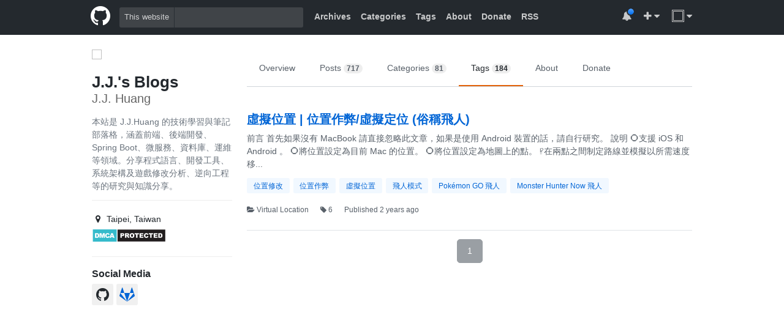

--- FILE ---
content_type: text/html; charset=utf-8
request_url: https://morosedog.gitlab.io/tags/Monster-Hunter-Now-%E9%A3%9B%E4%BA%BA/
body_size: 29924
content:
<!DOCTYPE html>
<html lang="zh-tw">


<head>
  <meta charset="UTF-8">
  <meta name="mobile-web-app-capable" content="yes">
  <meta http-equiv="X-UA-Compatible" content="IE=edge,chrome=1">
  <meta name="viewport" content="width=device-width, initial-scale=1.0, user-scalable=no">
  <title>J.J.&#39;s Blogs</title>
  
  <meta name="author" content="J.J. Huang">
  
  <meta http-equiv="Cache-Control" content="no-transform">
  <meta http-equiv="Cache-Control" content="no-siteapp">

  <!-- Schema.org markup for Google+ -->
  <meta itemprop="name" content="J.J.&#39;s Blogs">
  
  <!-- Open Graph data -->
  
  
      <meta name="description" content="本站是 J.J.Huang 的技術學習與筆記部落格，涵蓋前端、後端開發、Spring Boot、微服務、資料庫、運維等領域。分享程式語言、開發工具、系統架構及遊戲修改分析、逆向工程等的研究與知識分享。">
      <meta itemprop="description" content="本站是 J.J.Huang 的技術學習與筆記部落格，涵蓋前端、後端開發、Spring Boot、微服務、資料庫、運維等領域。分享程式語言、開發工具、系統架構及遊戲修改分析、逆向工程等的研究與知識分享。">
      <meta property="og:description" content="本站是 J.J.Huang 的技術學習與筆記部落格，涵蓋前端、後端開發、Spring Boot、微服務、資料庫、運維等領域。分享程式語言、開發工具、系統架構及遊戲修改分析、逆向工程等的研究與知識分享。">
  

  
      <meta itemprop="image" content="https://morosedog.gitlab.io/images/other/J.J.Huang.png">
      <meta property="og:image" content="https://morosedog.gitlab.io/images/other/J.J.Huang.png">
      <meta property="og:url" content="https://morosedog.gitlab.io/tags/Monster-Hunter-Now-%E9%A3%9B%E4%BA%BA/index.html">
  
    
  <meta property="og:title" content="J.J.&#39;s Blogs">
  <meta property="og:site_name" content="J.J.&#39;s Blogs">
  
  <meta property="og:type" content="website">

  <meta name="company" content="J.J.&#39;s Blogs">
  <meta name="robots" content="all">
  <meta name="distribution" content="Taiwan">
  <meta name="copyright" content="© J.J. All rights reserved.">
  <link rel="Shortcut Icon" type="image/x-icon" href="/images/other/favicon-jj.ico">


  <link rel="icon" type="image/x-icon" href="/images/other/favicon-jj.ico">
  <link rel="stylesheet" href="/css/main.css">
  <link rel="stylesheet" href="https://maxcdn.bootstrapcdn.com/font-awesome/4.7.0/css/font-awesome.min.css">
  
<script>
  (function(i,s,o,g,r,a,m){i['GoogleAnalyticsObject']=r;i[r]=i[r]||function(){
    (i[r].q=i[r].q||[]).push(arguments)},i[r].l=1*new Date();a=s.createElement(o),
      m=s.getElementsByTagName(o)[0];a.async=1;a.src=g;m.parentNode.insertBefore(a,m)
  })(window,document,'script','//www.google-analytics.com/analytics.js','ga');
  ga('create', 'UA-136320303-1', 'auto');
  ga('send', 'pageview');
</script>


<!-- Global site tag (gtag.js) - Google Analytics -->
<script async src="https://www.googletagmanager.com/gtag/js?id=G-DS348K974R"></script>
<script>
  window.dataLayer = window.dataLayer || [];
  function gtag(){dataLayer.push(arguments);}
  gtag('js', new Date());

  gtag('config', 'G-DS348K974R');
</script>

  
<script type="text/javascript">
    (function(c,l,a,r,i,t,y){
        c[a]=c[a]||function(){(c[a].q=c[a].q||[]).push(arguments)};
        t=l.createElement(r);t.async=1;t.src="https://www.clarity.ms/tag/"+i;
        y=l.getElementsByTagName(r)[0];y.parentNode.insertBefore(t,y);
    })(window, document, 'clarity', 'script', '8xv9t564j5');
</script>


  

  <script src="//cdnjs.cloudflare.com/ajax/libs/vue/1.0.25-csp/vue.min.js"></script>
  <script src="//cdnjs.cloudflare.com/ajax/libs/moment.js/2.11.2/moment.min.js"></script>
  
  <!-- fancybox support -->
  
    <script src="https://ajax.googleapis.com/ajax/libs/jquery/3.4.1/jquery.min.js"></script>
    <script src="/js/fancybox/jquery.fancybox.min.js"></script>
    <script src="/js/ad.min.js"></script>
    <script src="/js/wrapImage.js"></script>
    <script src="/js/replace_img_for_local.js"></script>
    <link rel="stylesheet" href="/js/fancybox/jquery.fancybox.min.css">
  

  <!-- copyright support -->
  
    <script src="/js/copyright.js"></script>
  

  <script async src="https://pagead2.googlesyndication.com/pagead/js/adsbygoogle.js?client=ca-pub-6551374708059137" crossorigin="anonymous"></script>
  <script async src="https://fundingchoicesmessages.google.com/i/pub-6551374708059137?ers=1" nonce="FkL0faYaacxQk37GMr8mBA"></script><script nonce="FkL0faYaacxQk37GMr8mBA">(function() {function signalGooglefcPresent() {if (!window.frames['googlefcPresent']) {if (document.body) {const iframe = document.createElement('iframe'); iframe.style = 'width: 0; height: 0; border: none; z-index: -1000; left: -1000px; top: -1000px;'; iframe.style.display = 'none'; iframe.name = 'googlefcPresent'; document.body.appendChild(iframe);} else {setTimeout(signalGooglefcPresent, 0);}}}signalGooglefcPresent();})();</script>
  <script>(function(){'use strict';function aa(a){var b=0;return function(){return b<a.length?{done:!1,value:a[b++]}:{done:!0}}}var ba="function"==typeof Object.defineProperties?Object.defineProperty:function(a,b,c){if(a==Array.prototype||a==Object.prototype)return a;a[b]=c.value;return a};
function ea(a){a=["object"==typeof globalThis&&globalThis,a,"object"==typeof window&&window,"object"==typeof self&&self,"object"==typeof global&&global];for(var b=0;b<a.length;++b){var c=a[b];if(c&&c.Math==Math)return c}throw Error("Cannot find global object");}var fa=ea(this);function ha(a,b){if(b)a:{var c=fa;a=a.split(".");for(var d=0;d<a.length-1;d++){var e=a[d];if(!(e in c))break a;c=c[e]}a=a[a.length-1];d=c[a];b=b(d);b!=d&&null!=b&&ba(c,a,{configurable:!0,writable:!0,value:b})}}
var ia="function"==typeof Object.create?Object.create:function(a){function b(){}b.prototype=a;return new b},l;if("function"==typeof Object.setPrototypeOf)l=Object.setPrototypeOf;else{var m;a:{var ja={a:!0},ka={};try{ka.__proto__=ja;m=ka.a;break a}catch(a){}m=!1}l=m?function(a,b){a.__proto__=b;if(a.__proto__!==b)throw new TypeError(a+" is not extensible");return a}:null}var la=l;
function n(a,b){a.prototype=ia(b.prototype);a.prototype.constructor=a;if(la)la(a,b);else for(var c in b)if("prototype"!=c)if(Object.defineProperties){var d=Object.getOwnPropertyDescriptor(b,c);d&&Object.defineProperty(a,c,d)}else a[c]=b[c];a.A=b.prototype}function ma(){for(var a=Number(this),b=[],c=a;c<arguments.length;c++)b[c-a]=arguments[c];return b}
var na="function"==typeof Object.assign?Object.assign:function(a,b){for(var c=1;c<arguments.length;c++){var d=arguments[c];if(d)for(var e in d)Object.prototype.hasOwnProperty.call(d,e)&&(a[e]=d[e])}return a};ha("Object.assign",function(a){return a||na});/*

 Copyright The Closure Library Authors.
 SPDX-License-Identifier: Apache-2.0
*/
var p=this||self;function q(a){return a};var t,u;a:{for(var oa=["CLOSURE_FLAGS"],v=p,x=0;x<oa.length;x++)if(v=v[oa[x]],null==v){u=null;break a}u=v}var pa=u&&u[610401301];t=null!=pa?pa:!1;var z,qa=p.navigator;z=qa?qa.userAgentData||null:null;function A(a){return t?z?z.brands.some(function(b){return(b=b.brand)&&-1!=b.indexOf(a)}):!1:!1}function B(a){var b;a:{if(b=p.navigator)if(b=b.userAgent)break a;b=""}return-1!=b.indexOf(a)};function C(){return t?!!z&&0<z.brands.length:!1}function D(){return C()?A("Chromium"):(B("Chrome")||B("CriOS"))&&!(C()?0:B("Edge"))||B("Silk")};var ra=C()?!1:B("Trident")||B("MSIE");!B("Android")||D();D();B("Safari")&&(D()||(C()?0:B("Coast"))||(C()?0:B("Opera"))||(C()?0:B("Edge"))||(C()?A("Microsoft Edge"):B("Edg/"))||C()&&A("Opera"));var sa={},E=null;var ta="undefined"!==typeof Uint8Array,ua=!ra&&"function"===typeof btoa;var F="function"===typeof Symbol&&"symbol"===typeof Symbol()?Symbol():void 0,G=F?function(a,b){a[F]|=b}:function(a,b){void 0!==a.g?a.g|=b:Object.defineProperties(a,{g:{value:b,configurable:!0,writable:!0,enumerable:!1}})};function va(a){var b=H(a);1!==(b&1)&&(Object.isFrozen(a)&&(a=Array.prototype.slice.call(a)),I(a,b|1))}
var H=F?function(a){return a[F]|0}:function(a){return a.g|0},J=F?function(a){return a[F]}:function(a){return a.g},I=F?function(a,b){a[F]=b}:function(a,b){void 0!==a.g?a.g=b:Object.defineProperties(a,{g:{value:b,configurable:!0,writable:!0,enumerable:!1}})};function wa(){var a=[];G(a,1);return a}function xa(a,b){I(b,(a|0)&-99)}function K(a,b){I(b,(a|34)&-73)}function L(a){a=a>>11&1023;return 0===a?536870912:a};var M={};function N(a){return null!==a&&"object"===typeof a&&!Array.isArray(a)&&a.constructor===Object}var O,ya=[];I(ya,39);O=Object.freeze(ya);var P;function Q(a,b){P=b;a=new a(b);P=void 0;return a}
function R(a,b,c){null==a&&(a=P);P=void 0;if(null==a){var d=96;c?(a=[c],d|=512):a=[];b&&(d=d&-2095105|(b&1023)<<11)}else{if(!Array.isArray(a))throw Error();d=H(a);if(d&64)return a;d|=64;if(c&&(d|=512,c!==a[0]))throw Error();a:{c=a;var e=c.length;if(e){var f=e-1,g=c[f];if(N(g)){d|=256;b=(d>>9&1)-1;e=f-b;1024<=e&&(za(c,b,g),e=1023);d=d&-2095105|(e&1023)<<11;break a}}b&&(g=(d>>9&1)-1,b=Math.max(b,e-g),1024<b&&(za(c,g,{}),d|=256,b=1023),d=d&-2095105|(b&1023)<<11)}}I(a,d);return a}
function za(a,b,c){for(var d=1023+b,e=a.length,f=d;f<e;f++){var g=a[f];null!=g&&g!==c&&(c[f-b]=g)}a.length=d+1;a[d]=c};function Aa(a){switch(typeof a){case "number":return isFinite(a)?a:String(a);case "boolean":return a?1:0;case "object":if(a&&!Array.isArray(a)&&ta&&null!=a&&a instanceof Uint8Array){if(ua){for(var b="",c=0,d=a.length-10240;c<d;)b+=String.fromCharCode.apply(null,a.subarray(c,c+=10240));b+=String.fromCharCode.apply(null,c?a.subarray(c):a);a=btoa(b)}else{void 0===b&&(b=0);if(!E){E={};c="ABCDEFGHIJKLMNOPQRSTUVWXYZabcdefghijklmnopqrstuvwxyz0123456789".split("");d=["+/=","+/","-_=","-_.","-_"];for(var e=
0;5>e;e++){var f=c.concat(d[e].split(""));sa[e]=f;for(var g=0;g<f.length;g++){var h=f[g];void 0===E[h]&&(E[h]=g)}}}b=sa[b];c=Array(Math.floor(a.length/3));d=b[64]||"";for(e=f=0;f<a.length-2;f+=3){var k=a[f],w=a[f+1];h=a[f+2];g=b[k>>2];k=b[(k&3)<<4|w>>4];w=b[(w&15)<<2|h>>6];h=b[h&63];c[e++]=g+k+w+h}g=0;h=d;switch(a.length-f){case 2:g=a[f+1],h=b[(g&15)<<2]||d;case 1:a=a[f],c[e]=b[a>>2]+b[(a&3)<<4|g>>4]+h+d}a=c.join("")}return a}}return a};function Ba(a,b,c){a=Array.prototype.slice.call(a);var d=a.length,e=b&256?a[d-1]:void 0;d+=e?-1:0;for(b=b&512?1:0;b<d;b++)a[b]=c(a[b]);if(e){b=a[b]={};for(var f in e)Object.prototype.hasOwnProperty.call(e,f)&&(b[f]=c(e[f]))}return a}function Da(a,b,c,d,e,f){if(null!=a){if(Array.isArray(a))a=e&&0==a.length&&H(a)&1?void 0:f&&H(a)&2?a:Ea(a,b,c,void 0!==d,e,f);else if(N(a)){var g={},h;for(h in a)Object.prototype.hasOwnProperty.call(a,h)&&(g[h]=Da(a[h],b,c,d,e,f));a=g}else a=b(a,d);return a}}
function Ea(a,b,c,d,e,f){var g=d||c?H(a):0;d=d?!!(g&32):void 0;a=Array.prototype.slice.call(a);for(var h=0;h<a.length;h++)a[h]=Da(a[h],b,c,d,e,f);c&&c(g,a);return a}function Fa(a){return a.s===M?a.toJSON():Aa(a)};function Ga(a,b,c){c=void 0===c?K:c;if(null!=a){if(ta&&a instanceof Uint8Array)return b?a:new Uint8Array(a);if(Array.isArray(a)){var d=H(a);if(d&2)return a;if(b&&!(d&64)&&(d&32||0===d))return I(a,d|34),a;a=Ea(a,Ga,d&4?K:c,!0,!1,!0);b=H(a);b&4&&b&2&&Object.freeze(a);return a}a.s===M&&(b=a.h,c=J(b),a=c&2?a:Q(a.constructor,Ha(b,c,!0)));return a}}function Ha(a,b,c){var d=c||b&2?K:xa,e=!!(b&32);a=Ba(a,b,function(f){return Ga(f,e,d)});G(a,32|(c?2:0));return a};function Ia(a,b){a=a.h;return Ja(a,J(a),b)}function Ja(a,b,c,d){if(-1===c)return null;if(c>=L(b)){if(b&256)return a[a.length-1][c]}else{var e=a.length;if(d&&b&256&&(d=a[e-1][c],null!=d))return d;b=c+((b>>9&1)-1);if(b<e)return a[b]}}function Ka(a,b,c,d,e){var f=L(b);if(c>=f||e){e=b;if(b&256)f=a[a.length-1];else{if(null==d)return;f=a[f+((b>>9&1)-1)]={};e|=256}f[c]=d;e&=-1025;e!==b&&I(a,e)}else a[c+((b>>9&1)-1)]=d,b&256&&(d=a[a.length-1],c in d&&delete d[c]),b&1024&&I(a,b&-1025)}
function La(a,b){var c=Ma;var d=void 0===d?!1:d;var e=a.h;var f=J(e),g=Ja(e,f,b,d);var h=!1;if(null==g||"object"!==typeof g||(h=Array.isArray(g))||g.s!==M)if(h){var k=h=H(g);0===k&&(k|=f&32);k|=f&2;k!==h&&I(g,k);c=new c(g)}else c=void 0;else c=g;c!==g&&null!=c&&Ka(e,f,b,c,d);e=c;if(null==e)return e;a=a.h;f=J(a);f&2||(g=e,c=g.h,h=J(c),g=h&2?Q(g.constructor,Ha(c,h,!1)):g,g!==e&&(e=g,Ka(a,f,b,e,d)));return e}function Na(a,b){a=Ia(a,b);return null==a||"string"===typeof a?a:void 0}
function Oa(a,b){a=Ia(a,b);return null!=a?a:0}function S(a,b){a=Na(a,b);return null!=a?a:""};function T(a,b,c){this.h=R(a,b,c)}T.prototype.toJSON=function(){var a=Ea(this.h,Fa,void 0,void 0,!1,!1);return Pa(this,a,!0)};T.prototype.s=M;T.prototype.toString=function(){return Pa(this,this.h,!1).toString()};
function Pa(a,b,c){var d=a.constructor.v,e=L(J(c?a.h:b)),f=!1;if(d){if(!c){b=Array.prototype.slice.call(b);var g;if(b.length&&N(g=b[b.length-1]))for(f=0;f<d.length;f++)if(d[f]>=e){Object.assign(b[b.length-1]={},g);break}f=!0}e=b;c=!c;g=J(a.h);a=L(g);g=(g>>9&1)-1;for(var h,k,w=0;w<d.length;w++)if(k=d[w],k<a){k+=g;var r=e[k];null==r?e[k]=c?O:wa():c&&r!==O&&va(r)}else h||(r=void 0,e.length&&N(r=e[e.length-1])?h=r:e.push(h={})),r=h[k],null==h[k]?h[k]=c?O:wa():c&&r!==O&&va(r)}d=b.length;if(!d)return b;
var Ca;if(N(h=b[d-1])){a:{var y=h;e={};c=!1;for(var ca in y)Object.prototype.hasOwnProperty.call(y,ca)&&(a=y[ca],Array.isArray(a)&&a!=a&&(c=!0),null!=a?e[ca]=a:c=!0);if(c){for(var rb in e){y=e;break a}y=null}}y!=h&&(Ca=!0);d--}for(;0<d;d--){h=b[d-1];if(null!=h)break;var cb=!0}if(!Ca&&!cb)return b;var da;f?da=b:da=Array.prototype.slice.call(b,0,d);b=da;f&&(b.length=d);y&&b.push(y);return b};function Qa(a){return function(b){if(null==b||""==b)b=new a;else{b=JSON.parse(b);if(!Array.isArray(b))throw Error(void 0);G(b,32);b=Q(a,b)}return b}};function Ra(a){this.h=R(a)}n(Ra,T);var Sa=Qa(Ra);var U;function V(a){this.g=a}V.prototype.toString=function(){return this.g+""};var Ta={};function Ua(){return Math.floor(2147483648*Math.random()).toString(36)+Math.abs(Math.floor(2147483648*Math.random())^Date.now()).toString(36)};function Va(a,b){b=String(b);"application/xhtml+xml"===a.contentType&&(b=b.toLowerCase());return a.createElement(b)}function Wa(a){this.g=a||p.document||document}Wa.prototype.appendChild=function(a,b){a.appendChild(b)};/*

 SPDX-License-Identifier: Apache-2.0
*/
function Xa(a,b){a.src=b instanceof V&&b.constructor===V?b.g:"type_error:TrustedResourceUrl";var c,d;(c=(b=null==(d=(c=(a.ownerDocument&&a.ownerDocument.defaultView||window).document).querySelector)?void 0:d.call(c,"script[nonce]"))?b.nonce||b.getAttribute("nonce")||"":"")&&a.setAttribute("nonce",c)};function Ya(a){a=void 0===a?document:a;return a.createElement("script")};function Za(a,b,c,d,e,f){try{var g=a.g,h=Ya(g);h.async=!0;Xa(h,b);g.head.appendChild(h);h.addEventListener("load",function(){e();d&&g.head.removeChild(h)});h.addEventListener("error",function(){0<c?Za(a,b,c-1,d,e,f):(d&&g.head.removeChild(h),f())})}catch(k){f()}};var $a=p.atob("aHR0cHM6Ly93d3cuZ3N0YXRpYy5jb20vaW1hZ2VzL2ljb25zL21hdGVyaWFsL3N5c3RlbS8xeC93YXJuaW5nX2FtYmVyXzI0ZHAucG5n"),ab=p.atob("WW91IGFyZSBzZWVpbmcgdGhpcyBtZXNzYWdlIGJlY2F1c2UgYWQgb3Igc2NyaXB0IGJsb2NraW5nIHNvZnR3YXJlIGlzIGludGVyZmVyaW5nIHdpdGggdGhpcyBwYWdlLg=="),bb=p.atob("RGlzYWJsZSBhbnkgYWQgb3Igc2NyaXB0IGJsb2NraW5nIHNvZnR3YXJlLCB0aGVuIHJlbG9hZCB0aGlzIHBhZ2Uu");function db(a,b,c){this.i=a;this.l=new Wa(this.i);this.g=null;this.j=[];this.m=!1;this.u=b;this.o=c}
function eb(a){if(a.i.body&&!a.m){var b=function(){fb(a);p.setTimeout(function(){return gb(a,3)},50)};Za(a.l,a.u,2,!0,function(){p[a.o]||b()},b);a.m=!0}}
function fb(a){for(var b=W(1,5),c=0;c<b;c++){var d=X(a);a.i.body.appendChild(d);a.j.push(d)}b=X(a);b.style.bottom="0";b.style.left="0";b.style.position="fixed";b.style.width=W(100,110).toString()+"%";b.style.zIndex=W(2147483544,2147483644).toString();b.style["background-color"]=hb(249,259,242,252,219,229);b.style["box-shadow"]="0 0 12px #888";b.style.color=hb(0,10,0,10,0,10);b.style.display="flex";b.style["justify-content"]="center";b.style["font-family"]="Roboto, Arial";c=X(a);c.style.width=W(80,
85).toString()+"%";c.style.maxWidth=W(750,775).toString()+"px";c.style.margin="24px";c.style.display="flex";c.style["align-items"]="flex-start";c.style["justify-content"]="center";d=Va(a.l.g,"IMG");d.className=Ua();d.src=$a;d.alt="Warning icon";d.style.height="24px";d.style.width="24px";d.style["padding-right"]="16px";var e=X(a),f=X(a);f.style["font-weight"]="bold";f.textContent=ab;var g=X(a);g.textContent=bb;Y(a,e,f);Y(a,e,g);Y(a,c,d);Y(a,c,e);Y(a,b,c);a.g=b;a.i.body.appendChild(a.g);b=W(1,5);for(c=
0;c<b;c++)d=X(a),a.i.body.appendChild(d),a.j.push(d)}function Y(a,b,c){for(var d=W(1,5),e=0;e<d;e++){var f=X(a);b.appendChild(f)}b.appendChild(c);c=W(1,5);for(d=0;d<c;d++)e=X(a),b.appendChild(e)}function W(a,b){return Math.floor(a+Math.random()*(b-a))}function hb(a,b,c,d,e,f){return"rgb("+W(Math.max(a,0),Math.min(b,255)).toString()+","+W(Math.max(c,0),Math.min(d,255)).toString()+","+W(Math.max(e,0),Math.min(f,255)).toString()+")"}function X(a){a=Va(a.l.g,"DIV");a.className=Ua();return a}
function gb(a,b){0>=b||null!=a.g&&0!=a.g.offsetHeight&&0!=a.g.offsetWidth||(ib(a),fb(a),p.setTimeout(function(){return gb(a,b-1)},50))}
function ib(a){var b=a.j;var c="undefined"!=typeof Symbol&&Symbol.iterator&&b[Symbol.iterator];if(c)b=c.call(b);else if("number"==typeof b.length)b={next:aa(b)};else throw Error(String(b)+" is not an iterable or ArrayLike");for(c=b.next();!c.done;c=b.next())(c=c.value)&&c.parentNode&&c.parentNode.removeChild(c);a.j=[];(b=a.g)&&b.parentNode&&b.parentNode.removeChild(b);a.g=null};function jb(a,b,c,d,e){function f(k){document.body?g(document.body):0<k?p.setTimeout(function(){f(k-1)},e):b()}function g(k){k.appendChild(h);p.setTimeout(function(){h?(0!==h.offsetHeight&&0!==h.offsetWidth?b():a(),h.parentNode&&h.parentNode.removeChild(h)):a()},d)}var h=kb(c);f(3)}function kb(a){var b=document.createElement("div");b.className=a;b.style.width="1px";b.style.height="1px";b.style.position="absolute";b.style.left="-10000px";b.style.top="-10000px";b.style.zIndex="-10000";return b};function Ma(a){this.h=R(a)}n(Ma,T);function lb(a){this.h=R(a)}n(lb,T);var mb=Qa(lb);function nb(a){a=Na(a,4)||"";if(void 0===U){var b=null;var c=p.trustedTypes;if(c&&c.createPolicy){try{b=c.createPolicy("goog#html",{createHTML:q,createScript:q,createScriptURL:q})}catch(d){p.console&&p.console.error(d.message)}U=b}else U=b}a=(b=U)?b.createScriptURL(a):a;return new V(a,Ta)};function ob(a,b){this.m=a;this.o=new Wa(a.document);this.g=b;this.j=S(this.g,1);this.u=nb(La(this.g,2));this.i=!1;b=nb(La(this.g,13));this.l=new db(a.document,b,S(this.g,12))}ob.prototype.start=function(){pb(this)};
function pb(a){qb(a);Za(a.o,a.u,3,!1,function(){a:{var b=a.j;var c=p.btoa(b);if(c=p[c]){try{var d=Sa(p.atob(c))}catch(e){b=!1;break a}b=b===Na(d,1)}else b=!1}b?Z(a,S(a.g,14)):(Z(a,S(a.g,8)),eb(a.l))},function(){jb(function(){Z(a,S(a.g,7));eb(a.l)},function(){return Z(a,S(a.g,6))},S(a.g,9),Oa(a.g,10),Oa(a.g,11))})}function Z(a,b){a.i||(a.i=!0,a=new a.m.XMLHttpRequest,a.open("GET",b,!0),a.send())}function qb(a){var b=p.btoa(a.j);a.m[b]&&Z(a,S(a.g,5))};(function(a,b){p[a]=function(){var c=ma.apply(0,arguments);p[a]=function(){};b.apply(null,c)}})("__h82AlnkH6D91__",function(a){"function"===typeof window.atob&&(new ob(window,mb(window.atob(a)))).start()});}).call(this);

window.__h82AlnkH6D91__("[base64]/[base64]/[base64]/[base64]");</script>
  
  <!-- DMCA -->
  <script src="https://images.dmca.com/Badges/DMCABadgeHelper.min.js"> </script>
  <meta name="dmca-site-verification" content="SkU4QWw3cGp1ajJnQTJ2Rm9XRlBUcVVXaFo1OVRkQXdvTFMvbWErR3ZkMD01">
	
<meta name="generator" content="Hexo 4.2.1"><link rel="alternate" href="/atom.xml" title="J.J.'s Blogs" type="application/atom+xml">
</head>

<body id="replica-app">

<nav class="navbar-wrapper">
  <div class="navbar">
    <div class="container clearfix">
      <a href="/" class="navbar-logo"><i class="fa fa-github"></i></a>

      <div class="navbar-search float-left desktop-only">
        <div class="navbar-search-form">
          <label for="gsc-i-id1">This website</label>
          <div id="google-search">
            <gcse:search></gcse:search>
          </div>
        </div>
      </div>

      <ul class="navbar-nav float-left">
        
        <li><a href="/archives">Archives</a></li>
        
        
        <li><a href="/categories">Categories</a></li>
        
        
        <li><a href="/tags">Tags</a></li>
        
        <li><a href="/about">About</a></li>
        <li><a href="/donate">Donate</a></li>
        
        <li class="desktop-only"><a href="/atom.xml" target="_blank">RSS</a></li>
        
      </ul>

      <ul class="navbar-nav user-nav float-right desktop-only">
        <li class="user-nav-notification">
          <a><span class="user-nav-unread"></span><i class="fa fa-bell"></i></a>
        </li>
        <li>
          <a><i class="fa fa-plus"></i> <i class="fa fa-caret-down"></i></a>
        </li>
        <li class="user-nav-logo">
          <a><img src="/images/other/J.J.Huang.png"> <i class="fa fa-caret-down"></i></a>
        </li>
      </ul>
    </div>
  </div>
</nav>

<div class="navbar-interceptor">
  <p>歡迎！您似乎正在使用廣告攔截器。請考慮通過禁用您的廣告攔截器來支持我。<br>welcome! It looks like you're using an ad blocker. Please consider supporting me by disabling your ad blocker.</p>
</div>

<div class="main-container">
  

<div class="container-lg">
  

<div class="blog-intro">
  <div class="blog-intro-user">
    <img class="avatar" src="/images/other/J.J.Huang.png">
    <div class="user-name">
      <div class="blog-title">J.J.&#39;s Blogs</div>
      <div class="blog-author">J.J. Huang</div>
        <ul class="user-detail mobile-only">
    
    <li>
      <i class="fa fa-map-marker"></i>
      Taipei, Taiwan
    </li>
    
    
  </ul>
    </div>
    <div class="blog-description">
      本站是 J.J.Huang 的技術學習與筆記部落格，涵蓋前端、後端開發、Spring Boot、微服務、資料庫、運維等領域。分享程式語言、開發工具、系統架構及遊戲修改分析、逆向工程等的研究與知識分享。
    </div>
  </div>

  <ul class="user-detail desktop-only">
    
    <li>
      <i class="fa fa-map-marker"></i>
      Taipei, Taiwan
    </li>
    
    
    <li>
      <a href="//www.dmca.com/Protection/Status.aspx?ID=98a2099c-814f-49f7-9039-8aae6f99c927" target="_blank" rel="noopener" title="DMCA.com Protection Status" class="dmca-badge"> <img src="https://images.dmca.com/Badges/dmca_protected_sml_120l.png?ID=98a2099c-814f-49f7-9039-8aae6f99c927" alt="DMCA.com Protection Status"></a>
    </li>
  </ul>

  <div class="social-media desktop-only">
    <h4>Social Media</h4>
    <ul>
      
      <li class="social-media-item"><a href="https://github.com/MoroseDog" target="_blank" rel="external nofollow noopener noreferrer"><i class="fa fa-github"></i></a></li>
      
      <li class="social-media-item"><a href="https://gitlab.com/MoroseDog" target="_blank" rel="external nofollow noopener noreferrer"><i class="fa fa-gitlab"></i></a></li>
      
    </ul>
  </div>
  
  <div>
  	<img src>
  	<!-- intro.ads -->
  	<ins class="adsbygoogle" style="display:inline-block;width:229px;height:220px" data-ad-client="ca-pub-6551374708059137" data-ad-slot="2908742281"></ins>
  	<script>
       	(adsbygoogle = window.adsbygoogle || []).push({});
  	</script>
  </div>
  
</div>


  <div class="blog-detail">
    
<nav class="blog-detail-nav desktop-only">
  <ul class="clearfix">
    <li class>
      <a href="/">Overview</a></li>
    <li class>
      <a href="/archives">Posts <span class="counter">717</span></a>
    </li>
    <li class>
      <a href="/categories">Categories <span class="counter">81</span></a></li>
    <li class="selected">
      <a href="/tags">Tags <span class="counter">184</span></a></li>
    <li class>
      <a href="/about">About</a></li>
    <li class>
      <a href="/donate">Donate</a></li>
  </ul>
</nav>

    <div class="body-secondary">
      <ul class="archive-list">
        
        <li class="archive-list-item">
          <h2><a href="/cheat-location-20231227-CheatLocation/">虛擬位置 | 位置作弊/虛擬定位 (俗稱飛人)</a></h2>
          <p>
               前言  首先如果沒有 MacBook 請直接忽略此文章，如果是使用 Android 裝置的話，請自行研究。 
   說明    
 
 ⭕支援 iOS 和 Android 。 
 ⭕將位置設定為目前 Mac 的位置。 
 ⭕將位置設定為地圖上的點。 
 ⁉️在兩點之間制定路線並模擬以所需速度移...
          </p>
          <ul class="tag-list clearfix">
            
            <li class="tag-list-item"><a href="/tags/%E4%BD%8D%E7%BD%AE%E4%BF%AE%E6%94%B9/">位置修改</a></li>
            
            <li class="tag-list-item"><a href="/tags/%E4%BD%8D%E7%BD%AE%E4%BD%9C%E5%BC%8A/">位置作弊</a></li>
            
            <li class="tag-list-item"><a href="/tags/%E8%99%9B%E6%93%AC%E4%BD%8D%E7%BD%AE/">虛擬位置</a></li>
            
            <li class="tag-list-item"><a href="/tags/%E9%A3%9B%E4%BA%BA%E6%A8%A1%E5%BC%8F/">飛人模式</a></li>
            
            <li class="tag-list-item"><a href="/tags/Pokemon-GO-%E9%A3%9B%E4%BA%BA/">Pokémon GO 飛人</a></li>
            
            <li class="tag-list-item"><a href="/tags/Monster-Hunter-Now-%E9%A3%9B%E4%BA%BA/">Monster Hunter Now 飛人</a></li>
            
          </ul>
          <div class="post-info">
            <span>
              
              <a class="category-link" href="/categories/Virtual-Location/"><i class="fa fa-folder-open"></i> Virtual Location</a>
              
            </span>
            <span><i class="fa fa-tag"></i> 6 </span>
            <span>Published {{moment(1703680200000).fromNow()}}</span>
          </div>
        </li>
        
        
      </ul>
      <div class="archive-before-pagination"></div>
      
<div class="center">
<nav class="pagination">
  
  
  <li><a class="active" href="/tags/Monster-Hunter-Now-%E9%A3%9B%E4%BA%BA/">1</a></li>
  
  
</nav>
</div>

    </div>
  </div>
</div>

</div>
<script defer src="https://vercount.one/js"></script>


<div class="footer-wrapper container">
  <footer class="footer clearfix">
    <div class="clearfix">
    <a href="https://morosedog.gitlab.io" class="footer-logo">
      <i class="fa fa-github"></i>
    </a>
    <ul class="footer-social-link">
      <li>© 2019 J.J. Huang</li>
      <li><a href="https://morosedog.gitlab.io">Home</a></li>
      
      <li><a rel="external nofollow noopener noreferrer" href="https://github.com/MoroseDog" target="_blank">Github</a></li>
      
    </ul>
    <div class="footer-theme-info">
      Theme <a rel="external nofollow noopener" href="//github.com/sabrinaluo/hexo-theme-replica" target="_blank">Replica</a>
      by <a rel="external nofollow noopener" href="//github.com/sabrinaluo" target="_blank">Hiitea</a> ❤ Powered by Hexo
    </div>
    </div>
    
    
	<i class="fa fa-eye"></i>
	<span id="busuanzi_container_site_pv">
    	本站總瀏覽量：<span id="busuanzi_value_site_pv"></span>次
	</span>
	<i class="fa fa-eye"></i>
	<span id="busuanzi_container_site_uv">
  		本站訪客數：<span id="busuanzi_value_site_uv"></span>人次
	</span>
	
  </footer>
</div>

<div id="wrapfabtest">
    <div class="google-ad testAd adBanner ad-zone ad-space ad-unit textads banner-ads banner_ads adsbox ad-box adbox">
    </div>
</div>


  <script src="https://unpkg.com/mermaid@7.1.2/dist/mermaid.min.js"></script>
  <script>
    if (window.mermaid) {
      mermaid.initialize({theme: 'forest'});
    }
  </script>


<script>
  (function() {
    var cx = '002889529897850282048:fypniboiuqh';
    var gcse = document.createElement('script');
    gcse.type = 'text/javascript';
    gcse.async = true;
    gcse.src = (document.location.protocol == 'https:' ? 'https:' : 'http:') +
      '//cse.google.com/cse.js?cx=' + cx;
    var s = document.getElementsByTagName('script')[0];
    s.parentNode.insertBefore(gcse, s);
  })();
</script>



<script src="/js/main.js"></script>

<script>
    if(!('loading' in HTMLImageElement.prototype)) {
        const srp = document.createElement('script');
        srp.src = 'https://cdn.jsdelivr.net/npm/lazysizes@5.1.1/lazysizes.min.js';
        document.body.append(srp);
        const imgs = document.querySelectorAll('img');
        imgs.forEach(el => {
            el.setAttribute('data-src', el.getAttribute('src'));
            el.removeAttribute('src');
            el.classList.add('lazyload');
    })
}
</script></body>
</html>


--- FILE ---
content_type: text/html; charset=utf-8
request_url: https://www.google.com/recaptcha/api2/aframe
body_size: 113
content:
<!DOCTYPE HTML><html><head><meta http-equiv="content-type" content="text/html; charset=UTF-8"></head><body><script nonce="8SpMt36v0NI8dPcmA_3I_Q">/** Anti-fraud and anti-abuse applications only. See google.com/recaptcha */ try{var clients={'sodar':'https://pagead2.googlesyndication.com/pagead/sodar?'};window.addEventListener("message",function(a){try{if(a.source===window.parent){var b=JSON.parse(a.data);var c=clients[b['id']];if(c){var d=document.createElement('img');d.src=c+b['params']+'&rc='+(localStorage.getItem("rc::a")?sessionStorage.getItem("rc::b"):"");window.document.body.appendChild(d);sessionStorage.setItem("rc::e",parseInt(sessionStorage.getItem("rc::e")||0)+1);localStorage.setItem("rc::h",'1768952551410');}}}catch(b){}});window.parent.postMessage("_grecaptcha_ready", "*");}catch(b){}</script></body></html>

--- FILE ---
content_type: application/javascript; charset=utf-8
request_url: https://fundingchoicesmessages.google.com/f/AGSKWxVQkX6NnP9hNN0whnbAd7hxBH8vk7Cfaq4Fasoko41_3MT5Mk66U8LvhTZUvpbw6zKIIGMaaWlF-n1kI0kt2Y6r7NL4hoTxFl7xv5Tet3sQ2130kKF4esWD7uUd5VOzK34VMH8ZPWYgXsSt7mBRrwy1f3leXZ6VMLp6zwYpJ1eM3juaBYm8OTB_mo_3/__pop_ad./img.ads./showbanner./sponsoredlinks?_ad_rolling.
body_size: -1289
content:
window['2620faa0-62a4-4194-8ee1-7fae91d20353'] = true;